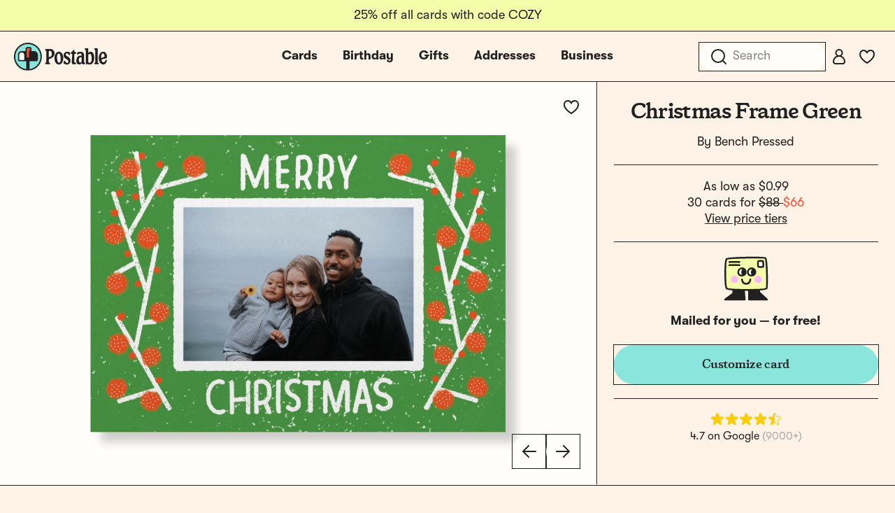

--- FILE ---
content_type: text/css
request_url: https://tags.srv.stackadapt.com/sa.css
body_size: -11
content:
:root {
    --sa-uid: '0-b9617109-5bda-5baf-55d0-54e57b8241b0';
}

--- FILE ---
content_type: image/svg+xml
request_url: https://d2ct96dh4lkill.cloudfront.net/assets/icons/icon-48-postcard-fill.svg?v=1769024487
body_size: 219
content:
<svg width="48" height="48" viewBox="0 0 48 48" fill="none" xmlns="http://www.w3.org/2000/svg">
<path d="M41 7H7C4.79086 7 3 8.79086 3 11V37C3 39.2091 4.79086 41 7 41H41C43.2091 41 45 39.2091 45 37V11C45 8.79086 43.2091 7 41 7Z" fill="#FFF2E6" stroke="#212121" stroke-width="2" stroke-linecap="round" stroke-linejoin="round"/>
<path d="M24 11V37" stroke="#212121" stroke-width="2" stroke-linecap="round" stroke-linejoin="round"/>
<path d="M40 11H35C34.4477 11 34 11.4477 34 12V17C34 17.5523 34.4477 18 35 18H40C40.5523 18 41 17.5523 41 17V12C41 11.4477 40.5523 11 40 11Z" fill="#8AE5DD" stroke="#212121" stroke-width="2" stroke-linecap="round" stroke-linejoin="round"/>
<path d="M29 25H40" stroke="#212121" stroke-width="2" stroke-linecap="round" stroke-linejoin="round"/>
<path d="M29 29H40" stroke="#212121" stroke-width="2" stroke-linecap="round" stroke-linejoin="round"/>
<path d="M29 33H40" stroke="#212121" stroke-width="2" stroke-linecap="round" stroke-linejoin="round"/>
<path d="M7 12H14" stroke="#212121" stroke-width="2" stroke-linecap="round" stroke-linejoin="round"/>
<path d="M7 16H20" stroke="#212121" stroke-width="2" stroke-linecap="round" stroke-linejoin="round"/>
<path d="M7 20H17" stroke="#212121" stroke-width="2" stroke-linecap="round" stroke-linejoin="round"/>
<path d="M7 24H20" stroke="#212121" stroke-width="2" stroke-linecap="round" stroke-linejoin="round"/>
<path d="M7 28H17" stroke="#212121" stroke-width="2" stroke-linecap="round" stroke-linejoin="round"/>
</svg>
